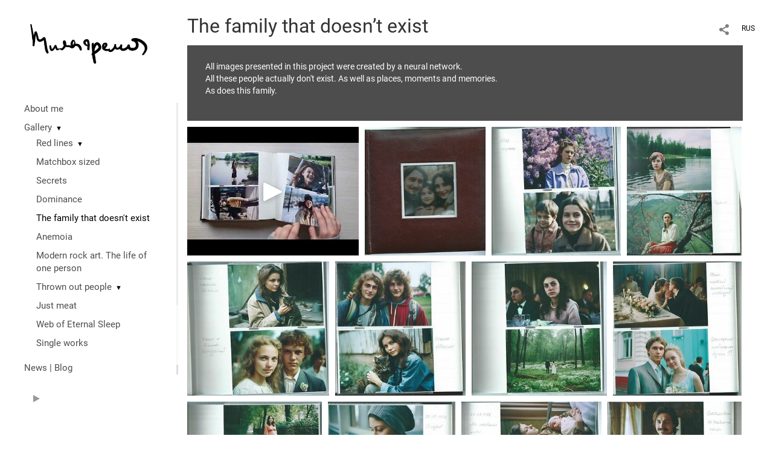

--- FILE ---
content_type: text/html; charset=UTF-8
request_url: https://www.photographer.ru/nonstop/portfolio/lenta.php
body_size: 1970
content:
{"http_origin":"https%3A%2F%2Fmilagrelia.ru","domain":"milagrelia.ru","origin":"Access-Control-Allow-Origin: https%3A%2F%2Fmilagrelia.ru","count_query":null,"main_query":"SELECT id, title, description, cat, dc, mime, settings as pic_settings\r\n\t\tFROM portfolio_pictures where \r\n\t\t\titem=27552 and display=1 \r\n\t\t\r\n\t\t\r\n\t\torder by n LIMIT 0, 200","thumbs":[{"title":"\u0421\u0435\u043c\u044c\u044f, \u043a\u043e\u0442\u043e\u0440\u043e\u0439 \u043d\u0435\u0442","thumbUrl":"\/static\/upload\/portfolio\/pics\/300\/384\/384848.jpg","id":"384848","twidth":320,"theight":240,"cat":"video","dc":"#6d6c6e","href":"\/semya-kotoroy-net?play=27552&lang=eng&pic=384848"},{"title":"","thumbUrl":"\/static\/upload\/portfolio\/pics\/300\/370\/370783.jpg","id":"370783","twidth":226,"theight":240,"cat":"photo","dc":"#4c3e3b","href":"\/semya-kotoroy-net?play=27552&lang=eng&pic=370783"},{"title":"","thumbUrl":"\/static\/upload\/portfolio\/pics\/300\/370\/370782.jpg","id":"370782","twidth":241,"theight":240,"cat":"photo","dc":"#8d9495","href":"\/semya-kotoroy-net?play=27552&lang=eng&pic=370782"},{"title":"","thumbUrl":"\/static\/upload\/portfolio\/pics\/300\/370\/370780.jpg","id":"370780","twidth":215,"theight":240,"cat":"photo","dc":"#91a199","href":"\/semya-kotoroy-net?play=27552&lang=eng&pic=370780"},{"title":"","thumbUrl":"\/static\/upload\/portfolio\/pics\/300\/370\/370781.jpg","id":"370781","twidth":253,"theight":240,"cat":"photo","dc":"#869489","href":"\/semya-kotoroy-net?play=27552&lang=eng&pic=370781"},{"title":"","thumbUrl":"\/static\/upload\/portfolio\/pics\/300\/370\/370784.jpg","id":"370784","twidth":233,"theight":240,"cat":"photo","dc":"#889691","href":"\/semya-kotoroy-net?play=27552&lang=eng&pic=370784"},{"title":"","thumbUrl":"\/static\/upload\/portfolio\/pics\/300\/370\/370786.jpg","id":"370786","twidth":242,"theight":240,"cat":"photo","dc":"#718678","href":"\/semya-kotoroy-net?play=27552&lang=eng&pic=370786"},{"title":"","thumbUrl":"\/static\/upload\/portfolio\/pics\/300\/370\/370785.jpg","id":"370785","twidth":230,"theight":240,"cat":"photo","dc":"#879892","href":"\/semya-kotoroy-net?play=27552&lang=eng&pic=370785"},{"title":"","thumbUrl":"\/static\/upload\/portfolio\/pics\/300\/370\/370787.jpg","id":"370787","twidth":238,"theight":240,"cat":"photo","dc":"#808f87","href":"\/semya-kotoroy-net?play=27552&lang=eng&pic=370787"},{"title":"","thumbUrl":"\/static\/upload\/portfolio\/pics\/300\/370\/370788.jpg","id":"370788","twidth":226,"theight":240,"cat":"photo","dc":"#8c9995","href":"\/semya-kotoroy-net?play=27552&lang=eng&pic=370788"},{"title":"","thumbUrl":"\/static\/upload\/portfolio\/pics\/300\/370\/370789.jpg","id":"370789","twidth":248,"theight":240,"cat":"photo","dc":"#949c96","href":"\/semya-kotoroy-net?play=27552&lang=eng&pic=370789"},{"title":"","thumbUrl":"\/static\/upload\/portfolio\/pics\/300\/370\/370790.jpg","id":"370790","twidth":237,"theight":240,"cat":"photo","dc":"#82857c","href":"\/semya-kotoroy-net?play=27552&lang=eng&pic=370790"},{"title":"","thumbUrl":"\/static\/upload\/portfolio\/pics\/300\/370\/370791.jpg","id":"370791","twidth":330,"theight":240,"cat":"photo","dc":"#899591","href":"\/semya-kotoroy-net?play=27552&lang=eng&pic=370791"},{"title":"","thumbUrl":"\/static\/upload\/portfolio\/pics\/300\/370\/370792.jpg","id":"370792","twidth":330,"theight":240,"cat":"photo","dc":"#87908a","href":"\/semya-kotoroy-net?play=27552&lang=eng&pic=370792"},{"title":"","thumbUrl":"\/static\/upload\/portfolio\/pics\/300\/370\/370794.jpg","id":"370794","twidth":315,"theight":240,"cat":"photo","dc":"#8c9691","href":"\/semya-kotoroy-net?play=27552&lang=eng&pic=370794"},{"title":"","thumbUrl":"\/static\/upload\/portfolio\/pics\/300\/370\/370793.jpg","id":"370793","twidth":330,"theight":240,"cat":"photo","dc":"#819089","href":"\/semya-kotoroy-net?play=27552&lang=eng&pic=370793"},{"title":"","thumbUrl":"\/static\/upload\/portfolio\/pics\/300\/370\/370796.jpg","id":"370796","twidth":303,"theight":240,"cat":"photo","dc":"#7d867f","href":"\/semya-kotoroy-net?play=27552&lang=eng&pic=370796"},{"title":"","thumbUrl":"\/static\/upload\/portfolio\/pics\/300\/370\/370795.jpg","id":"370795","twidth":330,"theight":240,"cat":"photo","dc":"#939a95","href":"\/semya-kotoroy-net?play=27552&lang=eng&pic=370795"},{"title":"","thumbUrl":"\/static\/upload\/portfolio\/pics\/300\/370\/370797.jpg","id":"370797","twidth":330,"theight":240,"cat":"photo","dc":"#818a83","href":"\/semya-kotoroy-net?play=27552&lang=eng&pic=370797"},{"title":"","thumbUrl":"\/static\/upload\/portfolio\/pics\/300\/370\/370798.jpg","id":"370798","twidth":330,"theight":240,"cat":"photo","dc":"#8d9a96","href":"\/semya-kotoroy-net?play=27552&lang=eng&pic=370798"},{"title":"","thumbUrl":"\/static\/upload\/portfolio\/pics\/300\/370\/370799.jpg","id":"370799","twidth":330,"theight":240,"cat":"photo","dc":"#828d87","href":"\/semya-kotoroy-net?play=27552&lang=eng&pic=370799"},{"title":"","thumbUrl":"\/static\/upload\/portfolio\/pics\/300\/370\/370800.jpg","id":"370800","twidth":330,"theight":240,"cat":"photo","dc":"#8a9189","href":"\/semya-kotoroy-net?play=27552&lang=eng&pic=370800"},{"title":"","thumbUrl":"\/static\/upload\/portfolio\/pics\/300\/370\/370801.jpg","id":"370801","twidth":330,"theight":240,"cat":"photo","dc":"#8c9690","href":"\/semya-kotoroy-net?play=27552&lang=eng&pic=370801"},{"title":"","thumbUrl":"\/static\/upload\/portfolio\/pics\/300\/370\/370802.jpg","id":"370802","twidth":330,"theight":240,"cat":"photo","dc":"#7d857e","href":"\/semya-kotoroy-net?play=27552&lang=eng&pic=370802"},{"title":"","thumbUrl":"\/static\/upload\/portfolio\/pics\/300\/370\/370803.jpg","id":"370803","twidth":330,"theight":240,"cat":"photo","dc":"#86938e","href":"\/semya-kotoroy-net?play=27552&lang=eng&pic=370803"},{"title":"","thumbUrl":"\/static\/upload\/portfolio\/pics\/300\/370\/370804.jpg","id":"370804","twidth":330,"theight":240,"cat":"photo","dc":"#8a958d","href":"\/semya-kotoroy-net?play=27552&lang=eng&pic=370804"},{"title":"","thumbUrl":"\/static\/upload\/portfolio\/pics\/300\/370\/370805.jpg","id":"370805","twidth":330,"theight":240,"cat":"photo","dc":"#76877e","href":"\/semya-kotoroy-net?play=27552&lang=eng&pic=370805"},{"title":"","thumbUrl":"\/static\/upload\/portfolio\/pics\/300\/370\/370806.jpg","id":"370806","twidth":330,"theight":240,"cat":"photo","dc":"#7d8b85","href":"\/semya-kotoroy-net?play=27552&lang=eng&pic=370806"},{"title":"","thumbUrl":"\/static\/upload\/portfolio\/pics\/300\/370\/370807.jpg","id":"370807","twidth":330,"theight":240,"cat":"photo","dc":"#959f9a","href":"\/semya-kotoroy-net?play=27552&lang=eng&pic=370807"},{"title":"","thumbUrl":"\/static\/upload\/portfolio\/pics\/300\/370\/370808.jpg","id":"370808","twidth":330,"theight":240,"cat":"photo","dc":"#838e86","href":"\/semya-kotoroy-net?play=27552&lang=eng&pic=370808"},{"title":"","thumbUrl":"\/static\/upload\/portfolio\/pics\/300\/370\/370809.jpg","id":"370809","twidth":330,"theight":240,"cat":"photo","dc":"#72817b","href":"\/semya-kotoroy-net?play=27552&lang=eng&pic=370809"},{"title":"","thumbUrl":"\/static\/upload\/portfolio\/pics\/300\/370\/370810.jpg","id":"370810","twidth":330,"theight":240,"cat":"photo","dc":"#8c9691","href":"\/semya-kotoroy-net?play=27552&lang=eng&pic=370810"},{"title":"","thumbUrl":"\/static\/upload\/portfolio\/pics\/300\/370\/370811.jpg","id":"370811","twidth":330,"theight":240,"cat":"photo","dc":"#a1a9a0","href":"\/semya-kotoroy-net?play=27552&lang=eng&pic=370811"},{"title":"","thumbUrl":"\/static\/upload\/portfolio\/pics\/300\/370\/370812.jpg","id":"370812","twidth":330,"theight":240,"cat":"photo","dc":"#929b99","href":"\/semya-kotoroy-net?play=27552&lang=eng&pic=370812"},{"title":"","thumbUrl":"\/static\/upload\/portfolio\/pics\/300\/370\/370813.jpg","id":"370813","twidth":330,"theight":240,"cat":"photo","dc":"#9ea598","href":"\/semya-kotoroy-net?play=27552&lang=eng&pic=370813"},{"title":"","thumbUrl":"\/static\/upload\/portfolio\/pics\/300\/370\/370815.jpg","id":"370815","twidth":330,"theight":240,"cat":"photo","dc":"#96a59d","href":"\/semya-kotoroy-net?play=27552&lang=eng&pic=370815"},{"title":"","thumbUrl":"\/static\/upload\/portfolio\/pics\/300\/370\/370814.jpg","id":"370814","twidth":330,"theight":240,"cat":"photo","dc":"#9ba9a3","href":"\/semya-kotoroy-net?play=27552&lang=eng&pic=370814"},{"title":"","thumbUrl":"\/static\/upload\/portfolio\/pics\/300\/370\/370816.jpg","id":"370816","twidth":330,"theight":240,"cat":"photo","dc":"#8c948e","href":"\/semya-kotoroy-net?play=27552&lang=eng&pic=370816"},{"title":"","thumbUrl":"\/static\/upload\/portfolio\/pics\/300\/370\/370817.jpg","id":"370817","twidth":330,"theight":240,"cat":"photo","dc":"#9da9a7","href":"\/semya-kotoroy-net?play=27552&lang=eng&pic=370817"},{"title":"","thumbUrl":"\/static\/upload\/portfolio\/pics\/300\/370\/370819.jpg","id":"370819","twidth":330,"theight":240,"cat":"photo","dc":"#a0a7a0","href":"\/semya-kotoroy-net?play=27552&lang=eng&pic=370819"},{"title":"","thumbUrl":"\/static\/upload\/portfolio\/pics\/300\/370\/370818.jpg","id":"370818","twidth":330,"theight":240,"cat":"photo","dc":"#bfc6c2","href":"\/semya-kotoroy-net?play=27552&lang=eng&pic=370818"},{"title":"","thumbUrl":"\/static\/upload\/portfolio\/pics\/300\/370\/370820.jpg","id":"370820","twidth":330,"theight":240,"cat":"photo","dc":"#939b96","href":"\/semya-kotoroy-net?play=27552&lang=eng&pic=370820"},{"title":"","thumbUrl":"\/static\/upload\/portfolio\/pics\/300\/370\/370821.jpg","id":"370821","twidth":330,"theight":240,"cat":"photo","dc":"#9a9f97","href":"\/semya-kotoroy-net?play=27552&lang=eng&pic=370821"},{"title":"","thumbUrl":"\/static\/upload\/portfolio\/pics\/300\/370\/370822.jpg","id":"370822","twidth":330,"theight":240,"cat":"photo","dc":"#95a59f","href":"\/semya-kotoroy-net?play=27552&lang=eng&pic=370822"},{"title":"","thumbUrl":"\/static\/upload\/portfolio\/pics\/300\/370\/370823.jpg","id":"370823","twidth":330,"theight":240,"cat":"photo","dc":"#7f9088","href":"\/semya-kotoroy-net?play=27552&lang=eng&pic=370823"},{"title":"","thumbUrl":"\/static\/upload\/portfolio\/pics\/300\/370\/370824.jpg","id":"370824","twidth":330,"theight":240,"cat":"photo","dc":"#8e988f","href":"\/semya-kotoroy-net?play=27552&lang=eng&pic=370824"},{"title":"","thumbUrl":"\/static\/upload\/portfolio\/pics\/300\/370\/370825.jpg","id":"370825","twidth":330,"theight":240,"cat":"photo","dc":"#828e89","href":"\/semya-kotoroy-net?play=27552&lang=eng&pic=370825"},{"title":"","thumbUrl":"\/static\/upload\/portfolio\/pics\/300\/370\/370826.jpg","id":"370826","twidth":330,"theight":240,"cat":"photo","dc":"#858c84","href":"\/semya-kotoroy-net?play=27552&lang=eng&pic=370826"},{"title":"","thumbUrl":"\/static\/upload\/portfolio\/pics\/300\/370\/370827.jpg","id":"370827","twidth":330,"theight":240,"cat":"photo","dc":"#8f9187","href":"\/semya-kotoroy-net?play=27552&lang=eng&pic=370827"},{"title":"","thumbUrl":"\/static\/upload\/portfolio\/pics\/300\/370\/370829.jpg","id":"370829","twidth":330,"theight":240,"cat":"photo","dc":"#84948f","href":"\/semya-kotoroy-net?play=27552&lang=eng&pic=370829"},{"title":"","thumbUrl":"\/static\/upload\/portfolio\/pics\/300\/370\/370828.jpg","id":"370828","twidth":330,"theight":240,"cat":"photo","dc":"#b8c2c4","href":"\/semya-kotoroy-net?play=27552&lang=eng&pic=370828"},{"title":"","thumbUrl":"\/static\/upload\/portfolio\/pics\/300\/370\/370830.jpg","id":"370830","twidth":330,"theight":240,"cat":"photo","dc":"#95a39a","href":"\/semya-kotoroy-net?play=27552&lang=eng&pic=370830"},{"title":"","thumbUrl":"\/static\/upload\/portfolio\/pics\/300\/370\/370831.jpg","id":"370831","twidth":330,"theight":240,"cat":"photo","dc":"#7f908a","href":"\/semya-kotoroy-net?play=27552&lang=eng&pic=370831"},{"title":"","thumbUrl":"\/static\/upload\/portfolio\/pics\/300\/370\/370832.jpg","id":"370832","twidth":330,"theight":240,"cat":"photo","dc":"#9ba9a1","href":"\/semya-kotoroy-net?play=27552&lang=eng&pic=370832"},{"title":"","thumbUrl":"\/static\/upload\/portfolio\/pics\/300\/370\/370833.jpg","id":"370833","twidth":330,"theight":240,"cat":"photo","dc":"#97a69c","href":"\/semya-kotoroy-net?play=27552&lang=eng&pic=370833"},{"title":"","thumbUrl":"\/static\/upload\/portfolio\/pics\/300\/370\/370834.jpg","id":"370834","twidth":330,"theight":240,"cat":"photo","dc":"#98a29c","href":"\/semya-kotoroy-net?play=27552&lang=eng&pic=370834"},{"title":"","thumbUrl":"\/static\/upload\/portfolio\/pics\/300\/370\/370835.jpg","id":"370835","twidth":330,"theight":240,"cat":"photo","dc":"#95a7a5","href":"\/semya-kotoroy-net?play=27552&lang=eng&pic=370835"},{"title":"","thumbUrl":"\/static\/upload\/portfolio\/pics\/300\/370\/370837.jpg","id":"370837","twidth":330,"theight":240,"cat":"photo","dc":"#8d948a","href":"\/semya-kotoroy-net?play=27552&lang=eng&pic=370837"},{"title":"","thumbUrl":"\/static\/upload\/portfolio\/pics\/300\/370\/370836.jpg","id":"370836","twidth":330,"theight":240,"cat":"photo","dc":"#8c9994","href":"\/semya-kotoroy-net?play=27552&lang=eng&pic=370836"},{"title":"","thumbUrl":"\/static\/upload\/portfolio\/pics\/300\/370\/370838.jpg","id":"370838","twidth":330,"theight":240,"cat":"photo","dc":"#839490","href":"\/semya-kotoroy-net?play=27552&lang=eng&pic=370838"},{"title":"","thumbUrl":"\/static\/upload\/portfolio\/pics\/300\/370\/370839.jpg","id":"370839","twidth":330,"theight":240,"cat":"photo","dc":"#808f8b","href":"\/semya-kotoroy-net?play=27552&lang=eng&pic=370839"},{"title":"","thumbUrl":"\/static\/upload\/portfolio\/pics\/300\/370\/370840.jpg","id":"370840","twidth":330,"theight":240,"cat":"photo","dc":"#8e9992","href":"\/semya-kotoroy-net?play=27552&lang=eng&pic=370840"},{"title":"","thumbUrl":"\/static\/upload\/portfolio\/pics\/300\/370\/370841.jpg","id":"370841","twidth":330,"theight":240,"cat":"photo","dc":"#91958e","href":"\/semya-kotoroy-net?play=27552&lang=eng&pic=370841"},{"title":"","thumbUrl":"\/static\/upload\/portfolio\/pics\/300\/370\/370842.jpg","id":"370842","twidth":330,"theight":240,"cat":"photo","dc":"#99aaa7","href":"\/semya-kotoroy-net?play=27552&lang=eng&pic=370842"},{"title":"","thumbUrl":"\/static\/upload\/portfolio\/pics\/300\/370\/370843.jpg","id":"370843","twidth":330,"theight":240,"cat":"photo","dc":"#92a19f","href":"\/semya-kotoroy-net?play=27552&lang=eng&pic=370843"},{"title":"","thumbUrl":"\/static\/upload\/portfolio\/pics\/300\/370\/370844.jpg","id":"370844","twidth":330,"theight":240,"cat":"photo","dc":"#98a199","href":"\/semya-kotoroy-net?play=27552&lang=eng&pic=370844"},{"title":"","thumbUrl":"\/static\/upload\/portfolio\/pics\/300\/370\/370845.jpg","id":"370845","twidth":330,"theight":240,"cat":"photo","dc":"#93a39f","href":"\/semya-kotoroy-net?play=27552&lang=eng&pic=370845"},{"title":"","thumbUrl":"\/static\/upload\/portfolio\/pics\/300\/370\/370846.jpg","id":"370846","twidth":330,"theight":240,"cat":"photo","dc":"#98a4a0","href":"\/semya-kotoroy-net?play=27552&lang=eng&pic=370846"},{"title":"","thumbUrl":"\/static\/upload\/portfolio\/pics\/300\/370\/370847.jpg","id":"370847","twidth":330,"theight":240,"cat":"photo","dc":"#a1b1b0","href":"\/semya-kotoroy-net?play=27552&lang=eng&pic=370847"},{"title":"","thumbUrl":"\/static\/upload\/portfolio\/pics\/300\/370\/370848.jpg","id":"370848","twidth":330,"theight":240,"cat":"photo","dc":"#98a9a7","href":"\/semya-kotoroy-net?play=27552&lang=eng&pic=370848"},{"title":"","thumbUrl":"\/static\/upload\/portfolio\/pics\/300\/370\/370849.jpg","id":"370849","twidth":330,"theight":240,"cat":"photo","dc":"#82908a","href":"\/semya-kotoroy-net?play=27552&lang=eng&pic=370849"},{"title":"","thumbUrl":"\/static\/upload\/portfolio\/pics\/300\/370\/370850.jpg","id":"370850","twidth":330,"theight":240,"cat":"photo","dc":"#93a39e","href":"\/semya-kotoroy-net?play=27552&lang=eng&pic=370850"},{"title":"","thumbUrl":"\/static\/upload\/portfolio\/pics\/300\/370\/370851.jpg","id":"370851","twidth":330,"theight":240,"cat":"photo","dc":"#809288","href":"\/semya-kotoroy-net?play=27552&lang=eng&pic=370851"},{"title":"","thumbUrl":"\/static\/upload\/portfolio\/pics\/300\/370\/370852.jpg","id":"370852","twidth":330,"theight":240,"cat":"photo","dc":"#93a09c","href":"\/semya-kotoroy-net?play=27552&lang=eng&pic=370852"},{"title":"","thumbUrl":"\/static\/upload\/portfolio\/pics\/300\/370\/370853.jpg","id":"370853","twidth":330,"theight":240,"cat":"photo","dc":"#99a39f","href":"\/semya-kotoroy-net?play=27552&lang=eng&pic=370853"},{"title":"","thumbUrl":"\/static\/upload\/portfolio\/pics\/300\/370\/370854.jpg","id":"370854","twidth":330,"theight":240,"cat":"photo","dc":"#a1aeaa","href":"\/semya-kotoroy-net?play=27552&lang=eng&pic=370854"},{"title":"","thumbUrl":"\/static\/upload\/portfolio\/pics\/300\/370\/370855.jpg","id":"370855","twidth":330,"theight":240,"cat":"photo","dc":"#899793","href":"\/semya-kotoroy-net?play=27552&lang=eng&pic=370855"},{"title":"","thumbUrl":"\/static\/upload\/portfolio\/pics\/300\/370\/370856.jpg","id":"370856","twidth":330,"theight":240,"cat":"photo","dc":"#a1aca8","href":"\/semya-kotoroy-net?play=27552&lang=eng&pic=370856"},{"title":"","thumbUrl":"\/static\/upload\/portfolio\/pics\/300\/370\/370857.jpg","id":"370857","twidth":330,"theight":240,"cat":"photo","dc":"#94a197","href":"\/semya-kotoroy-net?play=27552&lang=eng&pic=370857"},{"title":"","thumbUrl":"\/static\/upload\/portfolio\/pics\/300\/370\/370858.jpg","id":"370858","twidth":330,"theight":240,"cat":"photo","dc":"#8f9b94","href":"\/semya-kotoroy-net?play=27552&lang=eng&pic=370858"},{"title":"","thumbUrl":"\/static\/upload\/portfolio\/pics\/300\/370\/370859.jpg","id":"370859","twidth":330,"theight":240,"cat":"photo","dc":"#929d9a","href":"\/semya-kotoroy-net?play=27552&lang=eng&pic=370859"},{"title":"","thumbUrl":"\/static\/upload\/portfolio\/pics\/300\/370\/370860.jpg","id":"370860","twidth":330,"theight":240,"cat":"photo","dc":"#85928a","href":"\/semya-kotoroy-net?play=27552&lang=eng&pic=370860"},{"title":"","thumbUrl":"\/static\/upload\/portfolio\/pics\/300\/370\/370861.jpg","id":"370861","twidth":330,"theight":240,"cat":"photo","dc":"#9eada1","href":"\/semya-kotoroy-net?play=27552&lang=eng&pic=370861"},{"title":"","thumbUrl":"\/static\/upload\/portfolio\/pics\/300\/370\/370862.jpg","id":"370862","twidth":330,"theight":240,"cat":"photo","dc":"#9ba8a3","href":"\/semya-kotoroy-net?play=27552&lang=eng&pic=370862"},{"title":"","thumbUrl":"\/static\/upload\/portfolio\/pics\/300\/370\/370863.jpg","id":"370863","twidth":330,"theight":240,"cat":"photo","dc":"#98a29e","href":"\/semya-kotoroy-net?play=27552&lang=eng&pic=370863"},{"title":"","thumbUrl":"\/static\/upload\/portfolio\/pics\/300\/370\/370864.jpg","id":"370864","twidth":330,"theight":240,"cat":"photo","dc":"#93a49d","href":"\/semya-kotoroy-net?play=27552&lang=eng&pic=370864"},{"title":"","thumbUrl":"\/static\/upload\/portfolio\/pics\/300\/370\/370865.jpg","id":"370865","twidth":330,"theight":240,"cat":"photo","dc":"#8f9c98","href":"\/semya-kotoroy-net?play=27552&lang=eng&pic=370865"},{"title":"","thumbUrl":"\/static\/upload\/portfolio\/pics\/300\/370\/370866.jpg","id":"370866","twidth":330,"theight":240,"cat":"photo","dc":"#a2aaa3","href":"\/semya-kotoroy-net?play=27552&lang=eng&pic=370866"},{"title":"","thumbUrl":"\/static\/upload\/portfolio\/pics\/300\/370\/370867.jpg","id":"370867","twidth":330,"theight":240,"cat":"photo","dc":"#b6c5bd","href":"\/semya-kotoroy-net?play=27552&lang=eng&pic=370867"},{"title":"","thumbUrl":"\/static\/upload\/portfolio\/pics\/300\/370\/370869.jpg","id":"370869","twidth":330,"theight":240,"cat":"photo","dc":"#9ca195","href":"\/semya-kotoroy-net?play=27552&lang=eng&pic=370869"},{"title":"","thumbUrl":"\/static\/upload\/portfolio\/pics\/300\/370\/370868.jpg","id":"370868","twidth":330,"theight":240,"cat":"photo","dc":"#d3dcda","href":"\/semya-kotoroy-net?play=27552&lang=eng&pic=370868"},{"title":"","thumbUrl":"\/static\/upload\/portfolio\/pics\/300\/370\/370870.jpg","id":"370870","twidth":330,"theight":240,"cat":"photo","dc":"#c4cac8","href":"\/semya-kotoroy-net?play=27552&lang=eng&pic=370870"},{"title":"","thumbUrl":"\/static\/upload\/portfolio\/pics\/300\/370\/370871.jpg","id":"370871","twidth":330,"theight":240,"cat":"photo","dc":"#959a95","href":"\/semya-kotoroy-net?play=27552&lang=eng&pic=370871"},{"title":"","thumbUrl":"\/static\/upload\/portfolio\/pics\/300\/370\/370872.jpg","id":"370872","twidth":330,"theight":240,"cat":"photo","dc":"#a5b1ab","href":"\/semya-kotoroy-net?play=27552&lang=eng&pic=370872"},{"title":"","thumbUrl":"\/static\/upload\/portfolio\/pics\/300\/370\/370873.jpg","id":"370873","twidth":253,"theight":240,"cat":"photo","dc":"#493632","href":"\/semya-kotoroy-net?play=27552&lang=eng&pic=370873"}],"total_pages":1,"found_items":"95","widthsCount":14}

--- FILE ---
content_type: text/html; charset=UTF-8
request_url: https://www.photographer.ru/nonstop/portfolio/lenta.php
body_size: 310
content:
{"http_origin":"https%3A%2F%2Fmilagrelia.ru","domain":"milagrelia.ru","origin":"Access-Control-Allow-Origin: https%3A%2F%2Fmilagrelia.ru","count_query":null,"main_query":"SELECT id, title, description, cat, dc, mime, settings as pic_settings\r\n\t\tFROM portfolio_pictures where \r\n\t\t\titem=27552 and display=1 \r\n\t\t\r\n\t\t\r\n\t\torder by n LIMIT 200, 200","thumbs":null,"total_pages":1,"found_items":"95","widthsCount":0}

--- FILE ---
content_type: text/css
request_url: https://milagrelia.ru/static/design/css/atelier-cave-light.css
body_size: 587
content:
/*!
  Theme: Atelier Cave Light
  Author: Bram de Haan (http://atelierbramdehaan.nl)
  License: ~ MIT (or more permissive) [via base16-schemes-source]
  Maintainer: @highlightjs/core-team
  Version: 2021.09.0
*/pre code.hljs{display:block;overflow-x:auto;padding:1em}code.hljs{padding:3px 5px}.hljs{color:#585260;background:#efecf4}.hljs ::selection,.hljs::selection{background-color:#8b8792;color:#585260}.hljs-comment{color:#7e7887}.hljs-tag{color:#655f6d}.hljs-operator,.hljs-punctuation,.hljs-subst{color:#585260}.hljs-operator{opacity:.7}.hljs-bullet,.hljs-deletion,.hljs-name,.hljs-selector-tag,.hljs-template-variable,.hljs-variable{color:#be4678}.hljs-attr,.hljs-link,.hljs-literal,.hljs-number,.hljs-symbol,.hljs-variable.constant_{color:#aa573c}.hljs-class .hljs-title,.hljs-title,.hljs-title.class_{color:#a06e3b}.hljs-strong{font-weight:700;color:#a06e3b}.hljs-addition,.hljs-code,.hljs-string,.hljs-title.class_.inherited__{color:#2a9292}.hljs-built_in,.hljs-doctag,.hljs-keyword.hljs-atrule,.hljs-quote,.hljs-regexp{color:#398bc6}.hljs-attribute,.hljs-function .hljs-title,.hljs-section,.hljs-title.function_,.ruby .hljs-property{color:#576ddb}.diff .hljs-meta,.hljs-keyword,.hljs-template-tag,.hljs-type{color:#955ae7}.hljs-emphasis{color:#955ae7;font-style:italic}.hljs-meta,.hljs-meta .hljs-keyword,.hljs-meta .hljs-string{color:#bf40bf}.hljs-meta .hljs-keyword,.hljs-meta-keyword{font-weight:700}